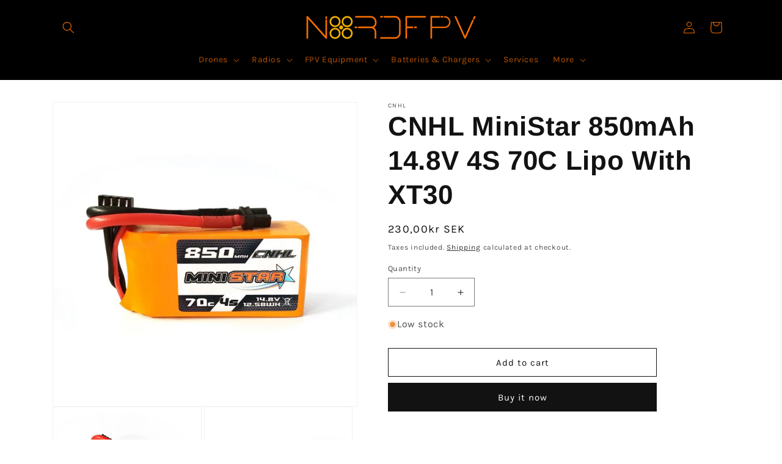

--- FILE ---
content_type: text/javascript; charset=utf-8
request_url: https://nordfpv.com/products/cnhl-ministar-850mah-14-8v-4s-70c-lipo-with-xt60.js
body_size: 764
content:
{"id":7132957507740,"title":"CNHL MiniStar 850mAh 14.8V 4S 70C Lipo With XT30","handle":"cnhl-ministar-850mah-14-8v-4s-70c-lipo-with-xt60","description":"\u003cp\u003e \u003c\/p\u003e\n\u003ctable width=\"535\" class=\"ke-zeroborder\" border=\"0\" cellspacing=\"0\" cellpadding=\"0\" data-mce-fragment=\"1\"\u003e\n\u003ctbody data-mce-fragment=\"1\"\u003e\n\u003ctr data-mce-fragment=\"1\"\u003e\n\u003ctd width=\"216\" height=\"24\" class=\"xl63\" colspan=\"3\" data-mce-fragment=\"1\"\u003e\u003c\/td\u003e\n\u003ctd width=\"319\" class=\"xl63\" colspan=\"4\" data-mce-fragment=\"1\"\u003e\u003cbr\u003e\u003c\/td\u003e\n\u003c\/tr\u003e\n\u003ctr data-mce-fragment=\"1\"\u003e\n\u003ctd height=\"24\" class=\"xl63\" colspan=\"3\" data-mce-fragment=\"1\"\u003eCapacity\u003c\/td\u003e\n\u003ctd class=\"xl63\" colspan=\"4\" data-mce-fragment=\"1\"\u003e850mAh\u003c\/td\u003e\n\u003c\/tr\u003e\n\u003ctr data-mce-fragment=\"1\"\u003e\n\u003ctd height=\"24\" class=\"xl63\" colspan=\"3\" data-mce-fragment=\"1\"\u003eVoltage\u003c\/td\u003e\n\u003ctd class=\"xl63\" colspan=\"4\" data-mce-fragment=\"1\"\u003e14.8V \/ 4-Cell \/ 4S1P\u003c\/td\u003e\n\u003c\/tr\u003e\n\u003ctr data-mce-fragment=\"1\"\u003e\n\u003ctd height=\"24\" class=\"xl63\" colspan=\"3\" data-mce-fragment=\"1\"\u003eDischarge Rate\u003c\/td\u003e\n\u003ctd class=\"xl63\" colspan=\"4\" data-mce-fragment=\"1\"\u003e70C Continual \/ 140C Burst\u003c\/td\u003e\n\u003c\/tr\u003e\n\u003ctr data-mce-fragment=\"1\"\u003e\n\u003ctd height=\"24\" class=\"xl63\" colspan=\"3\" data-mce-fragment=\"1\"\u003eCharge Rate\u003c\/td\u003e\n\u003ctd class=\"xl63\" colspan=\"4\" data-mce-fragment=\"1\"\u003e5C Max\u003c\/td\u003e\n\u003c\/tr\u003e\n\u003ctr data-mce-fragment=\"1\"\u003e\n\u003ctd height=\"24\" class=\"xl63\" colspan=\"3\" data-mce-fragment=\"1\"\u003eSize\u003c\/td\u003e\n\u003ctd class=\"xl63\" colspan=\"4\" data-mce-fragment=\"1\"\u003e33X30X62mm\u003c\/td\u003e\n\u003c\/tr\u003e\n\u003ctr data-mce-fragment=\"1\"\u003e\n\u003ctd height=\"24\" class=\"xl63\" colspan=\"3\" data-mce-fragment=\"1\"\u003eWeight\u003c\/td\u003e\n\u003ctd class=\"xl63\" colspan=\"4\" data-mce-fragment=\"1\"\u003e110g (Including wire and connector)\u003c\/td\u003e\n\u003c\/tr\u003e\n\u003ctr data-mce-fragment=\"1\"\u003e\n\u003ctd height=\"24\" class=\"xl63\" colspan=\"3\" data-mce-fragment=\"1\"\u003eOutput Connector\u003c\/td\u003e\n\u003ctd class=\"xl63\" colspan=\"4\" data-mce-fragment=\"1\"\u003eXT30\u003c\/td\u003e\n\u003c\/tr\u003e\n\u003ctr data-mce-fragment=\"1\"\u003e\n\u003ctd height=\"24\" class=\"xl63\" colspan=\"3\" data-mce-fragment=\"1\"\u003eBalance Connector\u003c\/td\u003e\n\u003ctd class=\"xl63\" colspan=\"4\" data-mce-fragment=\"1\"\u003eJST \/ XH\u003c\/td\u003e\n\u003c\/tr\u003e\n\u003c\/tbody\u003e\n\u003c\/table\u003e","published_at":"2025-06-22T12:03:31+02:00","created_at":"2021-11-09T09:44:21+01:00","vendor":"CNHL","type":"Battery","tags":["4S","Battery","CNHL","Ministar","XT60"],"price":23000,"price_min":23000,"price_max":23000,"available":true,"price_varies":false,"compare_at_price":null,"compare_at_price_min":0,"compare_at_price_max":0,"compare_at_price_varies":false,"variants":[{"id":41193100378268,"title":"Default Title","option1":"Default Title","option2":null,"option3":null,"sku":"NFPV800-4S850XT60","requires_shipping":true,"taxable":true,"featured_image":null,"available":true,"name":"CNHL MiniStar 850mAh 14.8V 4S 70C Lipo With XT30","public_title":null,"options":["Default Title"],"price":23000,"weight":150,"compare_at_price":null,"inventory_management":"shopify","barcode":"","requires_selling_plan":false,"selling_plan_allocations":[]}],"images":["\/\/cdn.shopify.com\/s\/files\/1\/0414\/5099\/5868\/products\/4S850Ministar_4_26bd22b7-7574-4e75-aaf6-a148d972fa3e.jpg?v=1636447465","\/\/cdn.shopify.com\/s\/files\/1\/0414\/5099\/5868\/products\/4S850Ministar_3_65b88b13-ebe4-405d-9973-9a896b2e5fbc.jpg?v=1636447465","\/\/cdn.shopify.com\/s\/files\/1\/0414\/5099\/5868\/products\/4S850Ministar_2_e660ae0b-a8bb-47fe-aed2-4e2cf0ca502b.jpg?v=1636447465"],"featured_image":"\/\/cdn.shopify.com\/s\/files\/1\/0414\/5099\/5868\/products\/4S850Ministar_4_26bd22b7-7574-4e75-aaf6-a148d972fa3e.jpg?v=1636447465","options":[{"name":"Title","position":1,"values":["Default Title"]}],"url":"\/products\/cnhl-ministar-850mah-14-8v-4s-70c-lipo-with-xt60","media":[{"alt":null,"id":24573500096668,"position":1,"preview_image":{"aspect_ratio":1.0,"height":800,"width":800,"src":"https:\/\/cdn.shopify.com\/s\/files\/1\/0414\/5099\/5868\/products\/4S850Ministar_4_26bd22b7-7574-4e75-aaf6-a148d972fa3e.jpg?v=1636447465"},"aspect_ratio":1.0,"height":800,"media_type":"image","src":"https:\/\/cdn.shopify.com\/s\/files\/1\/0414\/5099\/5868\/products\/4S850Ministar_4_26bd22b7-7574-4e75-aaf6-a148d972fa3e.jpg?v=1636447465","width":800},{"alt":null,"id":24573500129436,"position":2,"preview_image":{"aspect_ratio":1.0,"height":800,"width":800,"src":"https:\/\/cdn.shopify.com\/s\/files\/1\/0414\/5099\/5868\/products\/4S850Ministar_3_65b88b13-ebe4-405d-9973-9a896b2e5fbc.jpg?v=1636447465"},"aspect_ratio":1.0,"height":800,"media_type":"image","src":"https:\/\/cdn.shopify.com\/s\/files\/1\/0414\/5099\/5868\/products\/4S850Ministar_3_65b88b13-ebe4-405d-9973-9a896b2e5fbc.jpg?v=1636447465","width":800},{"alt":null,"id":24573500162204,"position":3,"preview_image":{"aspect_ratio":1.0,"height":800,"width":800,"src":"https:\/\/cdn.shopify.com\/s\/files\/1\/0414\/5099\/5868\/products\/4S850Ministar_2_e660ae0b-a8bb-47fe-aed2-4e2cf0ca502b.jpg?v=1636447465"},"aspect_ratio":1.0,"height":800,"media_type":"image","src":"https:\/\/cdn.shopify.com\/s\/files\/1\/0414\/5099\/5868\/products\/4S850Ministar_2_e660ae0b-a8bb-47fe-aed2-4e2cf0ca502b.jpg?v=1636447465","width":800}],"requires_selling_plan":false,"selling_plan_groups":[]}